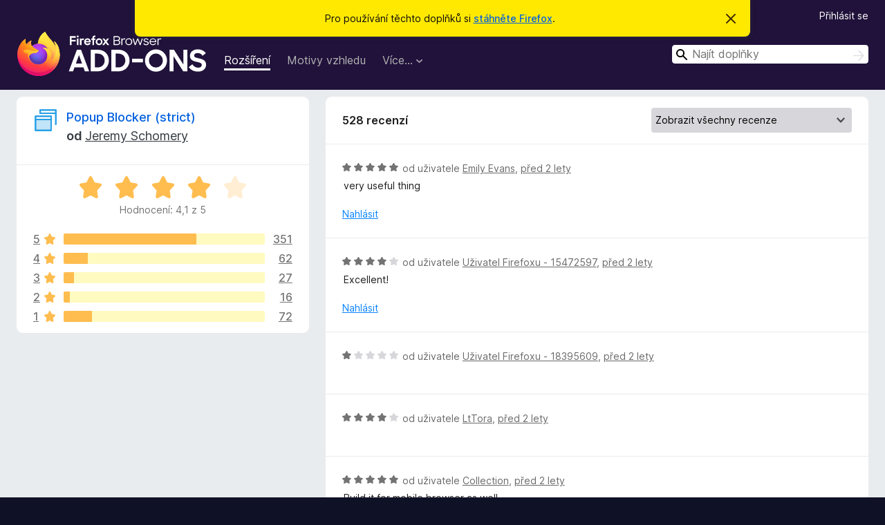

--- FILE ---
content_type: text/html; charset=utf-8
request_url: https://addons.mozilla.org/cs/firefox/addon/popup-blocker/reviews/?utm_content=search&utm_medium=referral&utm_source=addons.mozilla.org&page=4
body_size: 10144
content:
<!DOCTYPE html>
<html lang="cs" dir="ltr"><head><title data-react-helmet="true">Recenze doplňku Popup Blocker (strict) – Doplňky pro Firefox (cs)</title><meta charSet="utf-8"/><meta name="viewport" content="width=device-width, initial-scale=1"/><link href="/static-frontend/Inter-roman-subset-en_de_fr_ru_es_pt_pl_it.var.2ce5ad921c3602b1e5370b3c86033681.woff2" crossorigin="anonymous" rel="preload" as="font" type="font/woff2"/><link href="/static-frontend/amo-2c9b371cc4de1aad916e.css" integrity="sha512-xpIl0TE0BdHR7KIMx6yfLd2kiIdWqrmXT81oEQ2j3ierwSeZB5WzmlhM7zJEHvI5XqPZYwMlGu/Pk0f13trpzQ==" crossorigin="anonymous" rel="stylesheet" type="text/css"/><meta data-react-helmet="true" name="description" content="Recenze a hodnocení doplňku Popup Blocker (strict). Zjistěte, co si ostatní uživatelé myslí o doplňku Popup Blocker (strict) a přidejte si ho do svého Firefoxu."/><link rel="shortcut icon" href="/favicon.ico?v=3"/><link data-react-helmet="true" title="Doplňky pro Firefox" rel="search" type="application/opensearchdescription+xml" href="/cs/firefox/opensearch.xml"/><link data-react-helmet="true" rel="canonical" href="https://addons.mozilla.org/cs/firefox/addon/popup-blocker/reviews/"/></head><body><div id="react-view"><div class="Page-amo"><header class="Header"><div class="Notice Notice-warning GetFirefoxBanner Notice-dismissible"><div class="Notice-icon"></div><div class="Notice-column"><div class="Notice-content"><p class="Notice-text"><span class="GetFirefoxBanner-content">Pro používání těchto doplňků si <a class="Button Button--none GetFirefoxBanner-button" href="https://www.mozilla.org/firefox/download/thanks/?s=direct&amp;utm_campaign=amo-fx-cta&amp;utm_content=banner-download-button&amp;utm_medium=referral&amp;utm_source=addons.mozilla.org">stáhněte Firefox</a>.</span></p></div></div><div class="Notice-dismisser"><button class="Button Button--none Notice-dismisser-button" type="submit"><span class="Icon Icon-inline-content IconXMark Notice-dismisser-icon"><span class="visually-hidden">Skrýt</span><svg class="IconXMark-svg" version="1.1" xmlns="http://www.w3.org/2000/svg" xmlns:xlink="http://www.w3.org/1999/xlink"><g class="IconXMark-path" transform="translate(-1.000000, -1.000000)" fill="#0C0C0D"><path d="M1.293,2.707 C1.03304342,2.45592553 0.928787403,2.08412211 1.02030284,1.73449268 C1.11181828,1.38486324 1.38486324,1.11181828 1.73449268,1.02030284 C2.08412211,0.928787403 2.45592553,1.03304342 2.707,1.293 L8,6.586 L13.293,1.293 C13.5440745,1.03304342 13.9158779,0.928787403 14.2655073,1.02030284 C14.6151368,1.11181828 14.8881817,1.38486324 14.9796972,1.73449268 C15.0712126,2.08412211 14.9669566,2.45592553 14.707,2.707 L9.414,8 L14.707,13.293 C15.0859722,13.6853789 15.0805524,14.3090848 14.6948186,14.6948186 C14.3090848,15.0805524 13.6853789,15.0859722 13.293,14.707 L8,9.414 L2.707,14.707 C2.31462111,15.0859722 1.69091522,15.0805524 1.30518142,14.6948186 C0.919447626,14.3090848 0.91402779,13.6853789 1.293,13.293 L6.586,8 L1.293,2.707 Z"></path></g></svg></span></button></div></div><div class="Header-wrapper"><div class="Header-content"><a class="Header-title" href="/cs/firefox/"><span class="visually-hidden">Doplňky do prohlížeče Firefox</span></a></div><ul class="SectionLinks Header-SectionLinks"><li><a class="SectionLinks-link SectionLinks-link-extension SectionLinks-link--active" href="/cs/firefox/extensions/">Rozšíření</a></li><li><a class="SectionLinks-link SectionLinks-link-theme" href="/cs/firefox/themes/">Motivy vzhledu</a></li><li><div class="DropdownMenu SectionLinks-link SectionLinks-dropdown"><button class="DropdownMenu-button" title="Více…" type="button" aria-haspopup="true"><span class="DropdownMenu-button-text">Více…</span><span class="Icon Icon-inverted-caret"></span></button><ul class="DropdownMenu-items" aria-hidden="true" aria-label="submenu"><li class="DropdownMenuItem DropdownMenuItem-section SectionLinks-subheader">pro Firefox</li><li class="DropdownMenuItem DropdownMenuItem-link"><a class="SectionLinks-dropdownlink" href="/cs/firefox/language-tools/">Slovníky a jazykové balíčky</a></li><li class="DropdownMenuItem DropdownMenuItem-section SectionLinks-subheader">Ostatní stránky prohlížeče</li><li class="DropdownMenuItem DropdownMenuItem-link"><a class="SectionLinks-clientApp-android" data-clientapp="android" href="/cs/android/">Doplňky pro Android</a></li></ul></div></li></ul><div class="Header-user-and-external-links"><a class="Button Button--none Header-authenticate-button Header-button Button--micro" href="#login">Přihlásit se</a></div><form action="/cs/firefox/search/" class="SearchForm Header-search-form Header-search-form--desktop" method="GET" data-no-csrf="true" role="search"><div class="AutoSearchInput"><label class="AutoSearchInput-label visually-hidden" for="AutoSearchInput-q">Hledat</label><div class="AutoSearchInput-search-box"><span class="Icon Icon-magnifying-glass AutoSearchInput-icon-magnifying-glass"></span><div role="combobox" aria-haspopup="listbox" aria-owns="react-autowhatever-1" aria-expanded="false"><input type="search" autoComplete="off" aria-autocomplete="list" aria-controls="react-autowhatever-1" class="AutoSearchInput-query" id="AutoSearchInput-q" maxLength="100" minLength="2" name="q" placeholder="Najít doplňky" value=""/><div id="react-autowhatever-1" role="listbox"></div></div><button class="AutoSearchInput-submit-button" type="submit"><span class="visually-hidden">Hledat</span><span class="Icon Icon-arrow"></span></button></div></div></form></div></header><div class="Page-content"><div class="Page Page-not-homepage"><div class="AppBanner"></div><div class="AddonReviewList AddonReviewList--extension"><section class="Card AddonSummaryCard Card--no-footer"><header class="Card-header"><div class="Card-header-text"><div class="AddonSummaryCard-header"><div class="AddonSummaryCard-header-icon"><a href="/cs/firefox/addon/popup-blocker/?utm_content=search&amp;utm_medium=referral&amp;utm_source=addons.mozilla.org"><img class="AddonSummaryCard-header-icon-image" src="https://addons.mozilla.org/user-media/addon_icons/742/742681-64.png?modified=0ad754c3" alt="Ikona doplňku"/></a></div><div class="AddonSummaryCard-header-text"><h1 class="visually-hidden">Recenze doplňku Popup Blocker (strict)</h1><h1 class="AddonTitle"><a href="/cs/firefox/addon/popup-blocker/?utm_content=search&amp;utm_medium=referral&amp;utm_source=addons.mozilla.org">Popup Blocker (strict)</a><span class="AddonTitle-author"> <!-- -->od<!-- --> <a href="/cs/firefox/user/11568224/">Jeremy Schomery</a></span></h1></div></div></div></header><div class="Card-contents"><div class="AddonSummaryCard-overallRatingStars"><div class="Rating Rating--large Rating--yellowStars" title="Hodnocení: 4,1 z 5"><div class="Rating-star Rating-rating-1 Rating-selected-star" title="Hodnocení: 4,1 z 5"></div><div class="Rating-star Rating-rating-2 Rating-selected-star" title="Hodnocení: 4,1 z 5"></div><div class="Rating-star Rating-rating-3 Rating-selected-star" title="Hodnocení: 4,1 z 5"></div><div class="Rating-star Rating-rating-4 Rating-selected-star" title="Hodnocení: 4,1 z 5"></div><div class="Rating-star Rating-rating-5" title="Hodnocení: 4,1 z 5"></div><span class="visually-hidden">Hodnocení: 4,1 z 5</span></div><div class="AddonSummaryCard-addonAverage">Hodnocení: 4,1 z 5</div></div><div class="RatingsByStar"><div class="RatingsByStar-graph"><a class="RatingsByStar-row" rel="nofollow" title="Přečíst 351 recenzí s pěti hvězdičkami" href="/cs/firefox/addon/popup-blocker/reviews/?score=5&amp;utm_content=search&amp;utm_medium=referral&amp;utm_source=addons.mozilla.org"><div class="RatingsByStar-star">5<span class="Icon Icon-star-yellow"></span></div></a><a class="RatingsByStar-row" rel="nofollow" title="Přečíst 351 recenzí s pěti hvězdičkami" href="/cs/firefox/addon/popup-blocker/reviews/?score=5&amp;utm_content=search&amp;utm_medium=referral&amp;utm_source=addons.mozilla.org"><div class="RatingsByStar-barContainer"><div class="RatingsByStar-bar RatingsByStar-barFrame"><div class="RatingsByStar-bar RatingsByStar-barValue RatingsByStar-barValue--66pct RatingsByStar-partialBar"></div></div></div></a><a class="RatingsByStar-row" rel="nofollow" title="Přečíst 351 recenzí s pěti hvězdičkami" href="/cs/firefox/addon/popup-blocker/reviews/?score=5&amp;utm_content=search&amp;utm_medium=referral&amp;utm_source=addons.mozilla.org"><div class="RatingsByStar-count">351</div></a><a class="RatingsByStar-row" rel="nofollow" title="Přečíst 62 recenzí se čtyřmi hvězdičkami" href="/cs/firefox/addon/popup-blocker/reviews/?score=4&amp;utm_content=search&amp;utm_medium=referral&amp;utm_source=addons.mozilla.org"><div class="RatingsByStar-star">4<span class="Icon Icon-star-yellow"></span></div></a><a class="RatingsByStar-row" rel="nofollow" title="Přečíst 62 recenzí se čtyřmi hvězdičkami" href="/cs/firefox/addon/popup-blocker/reviews/?score=4&amp;utm_content=search&amp;utm_medium=referral&amp;utm_source=addons.mozilla.org"><div class="RatingsByStar-barContainer"><div class="RatingsByStar-bar RatingsByStar-barFrame"><div class="RatingsByStar-bar RatingsByStar-barValue RatingsByStar-barValue--12pct RatingsByStar-partialBar"></div></div></div></a><a class="RatingsByStar-row" rel="nofollow" title="Přečíst 62 recenzí se čtyřmi hvězdičkami" href="/cs/firefox/addon/popup-blocker/reviews/?score=4&amp;utm_content=search&amp;utm_medium=referral&amp;utm_source=addons.mozilla.org"><div class="RatingsByStar-count">62</div></a><a class="RatingsByStar-row" rel="nofollow" title="Přečíst 27 recenzí se třemi hvězdičkami" href="/cs/firefox/addon/popup-blocker/reviews/?score=3&amp;utm_content=search&amp;utm_medium=referral&amp;utm_source=addons.mozilla.org"><div class="RatingsByStar-star">3<span class="Icon Icon-star-yellow"></span></div></a><a class="RatingsByStar-row" rel="nofollow" title="Přečíst 27 recenzí se třemi hvězdičkami" href="/cs/firefox/addon/popup-blocker/reviews/?score=3&amp;utm_content=search&amp;utm_medium=referral&amp;utm_source=addons.mozilla.org"><div class="RatingsByStar-barContainer"><div class="RatingsByStar-bar RatingsByStar-barFrame"><div class="RatingsByStar-bar RatingsByStar-barValue RatingsByStar-barValue--5pct RatingsByStar-partialBar"></div></div></div></a><a class="RatingsByStar-row" rel="nofollow" title="Přečíst 27 recenzí se třemi hvězdičkami" href="/cs/firefox/addon/popup-blocker/reviews/?score=3&amp;utm_content=search&amp;utm_medium=referral&amp;utm_source=addons.mozilla.org"><div class="RatingsByStar-count">27</div></a><a class="RatingsByStar-row" rel="nofollow" title="Přečíst 16 recenzí se dvěma hvězdičkami" href="/cs/firefox/addon/popup-blocker/reviews/?score=2&amp;utm_content=search&amp;utm_medium=referral&amp;utm_source=addons.mozilla.org"><div class="RatingsByStar-star">2<span class="Icon Icon-star-yellow"></span></div></a><a class="RatingsByStar-row" rel="nofollow" title="Přečíst 16 recenzí se dvěma hvězdičkami" href="/cs/firefox/addon/popup-blocker/reviews/?score=2&amp;utm_content=search&amp;utm_medium=referral&amp;utm_source=addons.mozilla.org"><div class="RatingsByStar-barContainer"><div class="RatingsByStar-bar RatingsByStar-barFrame"><div class="RatingsByStar-bar RatingsByStar-barValue RatingsByStar-barValue--3pct RatingsByStar-partialBar"></div></div></div></a><a class="RatingsByStar-row" rel="nofollow" title="Přečíst 16 recenzí se dvěma hvězdičkami" href="/cs/firefox/addon/popup-blocker/reviews/?score=2&amp;utm_content=search&amp;utm_medium=referral&amp;utm_source=addons.mozilla.org"><div class="RatingsByStar-count">16</div></a><a class="RatingsByStar-row" rel="nofollow" title="Přečíst 72 recenzí s jednou hvězdičkou" href="/cs/firefox/addon/popup-blocker/reviews/?score=1&amp;utm_content=search&amp;utm_medium=referral&amp;utm_source=addons.mozilla.org"><div class="RatingsByStar-star">1<span class="Icon Icon-star-yellow"></span></div></a><a class="RatingsByStar-row" rel="nofollow" title="Přečíst 72 recenzí s jednou hvězdičkou" href="/cs/firefox/addon/popup-blocker/reviews/?score=1&amp;utm_content=search&amp;utm_medium=referral&amp;utm_source=addons.mozilla.org"><div class="RatingsByStar-barContainer"><div class="RatingsByStar-bar RatingsByStar-barFrame"><div class="RatingsByStar-bar RatingsByStar-barValue RatingsByStar-barValue--14pct RatingsByStar-partialBar"></div></div></div></a><a class="RatingsByStar-row" rel="nofollow" title="Přečíst 72 recenzí s jednou hvězdičkou" href="/cs/firefox/addon/popup-blocker/reviews/?score=1&amp;utm_content=search&amp;utm_medium=referral&amp;utm_source=addons.mozilla.org"><div class="RatingsByStar-count">72</div></a></div></div></div></section><div class="AddonReviewList-reviews"><section class="Card CardList AddonReviewList-reviews-listing"><header class="Card-header"><div class="Card-header-text"><div class="AddonReviewList-cardListHeader"><div class="AddonReviewList-reviewCount">528 recenzí</div><div class="AddonReviewList-filterByScore"><select class="Select AddonReviewList-filterByScoreSelector"><option value="SHOW_ALL_REVIEWS" selected="">Zobrazit všechny recenze</option><option value="5">Zobrazit jen recenze s 5 hvězdičkami</option><option value="4">Zobrazit jen recenze se 4 hvězdičkami</option><option value="3">Zobrazit jen recenze se 3 hvězdičkami</option><option value="2">Zobrazit jen recenze se 2 hvězdičkami</option><option value="1">Zobrazit jen recenze s 1 hvězdičkou</option></select></div></div></div></header><div class="Card-contents"><ul><li><div class="AddonReviewCard AddonReviewCard-viewOnly"><div class="AddonReviewCard-container"><div class="UserReview"><div class="UserReview-byLine"><div class="Rating Rating--small" title="Hodnocení: 5 z 5"><div class="Rating-star Rating-rating-1 Rating-selected-star" title="Hodnocení: 5 z 5"></div><div class="Rating-star Rating-rating-2 Rating-selected-star" title="Hodnocení: 5 z 5"></div><div class="Rating-star Rating-rating-3 Rating-selected-star" title="Hodnocení: 5 z 5"></div><div class="Rating-star Rating-rating-4 Rating-selected-star" title="Hodnocení: 5 z 5"></div><div class="Rating-star Rating-rating-5 Rating-selected-star" title="Hodnocení: 5 z 5"></div><span class="visually-hidden">Hodnocení: 5 z 5</span></div><span class="AddonReviewCard-authorByLine">od uživatele <a href="/cs/firefox/user/18433359/">Emily Evans</a>, <a title="30. kvě 2024 19:38" href="/cs/firefox/addon/popup-blocker/reviews/2080859/?utm_content=search&amp;utm_medium=referral&amp;utm_source=addons.mozilla.org">před 2 lety</a></span></div><section class="Card ShowMoreCard UserReview-body ShowMoreCard--expanded Card--no-style Card--no-header Card--no-footer"><div class="Card-contents"><div class="ShowMoreCard-contents"><div>very useful thing</div></div></div></section><div class="AddonReviewCard-allControls"><div><button aria-describedby="flag-review-TooltipMenu" class="TooltipMenu-opener AddonReviewCard-control FlagReviewMenu-menu" title="Nahlásit tuto recenzi" type="button">Nahlásit</button></div></div></div></div></div></li><li><div class="AddonReviewCard AddonReviewCard-viewOnly"><div class="AddonReviewCard-container"><div class="UserReview"><div class="UserReview-byLine"><div class="Rating Rating--small" title="Hodnocení: 4 z 5"><div class="Rating-star Rating-rating-1 Rating-selected-star" title="Hodnocení: 4 z 5"></div><div class="Rating-star Rating-rating-2 Rating-selected-star" title="Hodnocení: 4 z 5"></div><div class="Rating-star Rating-rating-3 Rating-selected-star" title="Hodnocení: 4 z 5"></div><div class="Rating-star Rating-rating-4 Rating-selected-star" title="Hodnocení: 4 z 5"></div><div class="Rating-star Rating-rating-5" title="Hodnocení: 4 z 5"></div><span class="visually-hidden">Hodnocení: 4 z 5</span></div><span class="AddonReviewCard-authorByLine">od uživatele <a href="/cs/firefox/user/15472597/">Uživatel Firefoxu - 15472597</a>, <a title="16. kvě 2024 22:09" href="/cs/firefox/addon/popup-blocker/reviews/2076168/?utm_content=search&amp;utm_medium=referral&amp;utm_source=addons.mozilla.org">před 2 lety</a></span></div><section class="Card ShowMoreCard UserReview-body ShowMoreCard--expanded Card--no-style Card--no-header Card--no-footer"><div class="Card-contents"><div class="ShowMoreCard-contents"><div>Excellent!</div></div></div></section><div class="AddonReviewCard-allControls"><div><button aria-describedby="flag-review-TooltipMenu" class="TooltipMenu-opener AddonReviewCard-control FlagReviewMenu-menu" title="Nahlásit tuto recenzi" type="button">Nahlásit</button></div></div></div></div></div></li><li><div class="AddonReviewCard AddonReviewCard-ratingOnly AddonReviewCard-viewOnly"><div class="AddonReviewCard-container"><div class="UserReview"><div class="UserReview-byLine"><div class="Rating Rating--small" title="Hodnocení: 1 z 5"><div class="Rating-star Rating-rating-1 Rating-selected-star" title="Hodnocení: 1 z 5"></div><div class="Rating-star Rating-rating-2" title="Hodnocení: 1 z 5"></div><div class="Rating-star Rating-rating-3" title="Hodnocení: 1 z 5"></div><div class="Rating-star Rating-rating-4" title="Hodnocení: 1 z 5"></div><div class="Rating-star Rating-rating-5" title="Hodnocení: 1 z 5"></div><span class="visually-hidden">Hodnocení: 1 z 5</span></div><span class="AddonReviewCard-authorByLine">od uživatele <a href="/cs/firefox/user/18395609/">Uživatel Firefoxu - 18395609</a>, <a title="4. kvě 2024 14:27" href="/cs/firefox/addon/popup-blocker/reviews/2072429/?utm_content=search&amp;utm_medium=referral&amp;utm_source=addons.mozilla.org">před 2 lety</a></span></div><section class="Card ShowMoreCard UserReview-body UserReview-emptyBody ShowMoreCard--expanded Card--no-style Card--no-header Card--no-footer"><div class="Card-contents"><div class="ShowMoreCard-contents"><div></div></div></div></section><div class="AddonReviewCard-allControls"></div></div></div></div></li><li><div class="AddonReviewCard AddonReviewCard-ratingOnly AddonReviewCard-viewOnly"><div class="AddonReviewCard-container"><div class="UserReview"><div class="UserReview-byLine"><div class="Rating Rating--small" title="Hodnocení: 4 z 5"><div class="Rating-star Rating-rating-1 Rating-selected-star" title="Hodnocení: 4 z 5"></div><div class="Rating-star Rating-rating-2 Rating-selected-star" title="Hodnocení: 4 z 5"></div><div class="Rating-star Rating-rating-3 Rating-selected-star" title="Hodnocení: 4 z 5"></div><div class="Rating-star Rating-rating-4 Rating-selected-star" title="Hodnocení: 4 z 5"></div><div class="Rating-star Rating-rating-5" title="Hodnocení: 4 z 5"></div><span class="visually-hidden">Hodnocení: 4 z 5</span></div><span class="AddonReviewCard-authorByLine">od uživatele <a href="/cs/firefox/user/18390011/">LtTora</a>, <a title="27. dub 2024 12:24" href="/cs/firefox/addon/popup-blocker/reviews/2069894/?utm_content=search&amp;utm_medium=referral&amp;utm_source=addons.mozilla.org">před 2 lety</a></span></div><section class="Card ShowMoreCard UserReview-body UserReview-emptyBody ShowMoreCard--expanded Card--no-style Card--no-header Card--no-footer"><div class="Card-contents"><div class="ShowMoreCard-contents"><div></div></div></div></section><div class="AddonReviewCard-allControls"></div></div></div></div></li><li><div class="AddonReviewCard AddonReviewCard-viewOnly"><div class="AddonReviewCard-container"><div class="UserReview"><div class="UserReview-byLine"><div class="Rating Rating--small" title="Hodnocení: 5 z 5"><div class="Rating-star Rating-rating-1 Rating-selected-star" title="Hodnocení: 5 z 5"></div><div class="Rating-star Rating-rating-2 Rating-selected-star" title="Hodnocení: 5 z 5"></div><div class="Rating-star Rating-rating-3 Rating-selected-star" title="Hodnocení: 5 z 5"></div><div class="Rating-star Rating-rating-4 Rating-selected-star" title="Hodnocení: 5 z 5"></div><div class="Rating-star Rating-rating-5 Rating-selected-star" title="Hodnocení: 5 z 5"></div><span class="visually-hidden">Hodnocení: 5 z 5</span></div><span class="AddonReviewCard-authorByLine">od uživatele <a href="/cs/firefox/user/17821202/">Collection</a>, <a title="23. dub 2024 9:26" href="/cs/firefox/addon/popup-blocker/reviews/2068522/?utm_content=search&amp;utm_medium=referral&amp;utm_source=addons.mozilla.org">před 2 lety</a></span></div><section class="Card ShowMoreCard UserReview-body ShowMoreCard--expanded Card--no-style Card--no-header Card--no-footer"><div class="Card-contents"><div class="ShowMoreCard-contents"><div>Build it for mobile browser as well.</div></div></div></section><div class="AddonReviewCard-allControls"><div><button aria-describedby="flag-review-TooltipMenu" class="TooltipMenu-opener AddonReviewCard-control FlagReviewMenu-menu" title="Nahlásit tuto recenzi" type="button">Nahlásit</button></div></div></div></div></div></li><li><div class="AddonReviewCard AddonReviewCard-ratingOnly AddonReviewCard-viewOnly"><div class="AddonReviewCard-container"><div class="UserReview"><div class="UserReview-byLine"><div class="Rating Rating--small" title="Hodnocení: 5 z 5"><div class="Rating-star Rating-rating-1 Rating-selected-star" title="Hodnocení: 5 z 5"></div><div class="Rating-star Rating-rating-2 Rating-selected-star" title="Hodnocení: 5 z 5"></div><div class="Rating-star Rating-rating-3 Rating-selected-star" title="Hodnocení: 5 z 5"></div><div class="Rating-star Rating-rating-4 Rating-selected-star" title="Hodnocení: 5 z 5"></div><div class="Rating-star Rating-rating-5 Rating-selected-star" title="Hodnocení: 5 z 5"></div><span class="visually-hidden">Hodnocení: 5 z 5</span></div><span class="AddonReviewCard-authorByLine">od uživatele <a href="/cs/firefox/user/11078598/">yanes</a>, <a title="14. dub 2024 18:11" href="/cs/firefox/addon/popup-blocker/reviews/2066029/?utm_content=search&amp;utm_medium=referral&amp;utm_source=addons.mozilla.org">před 2 lety</a></span></div><section class="Card ShowMoreCard UserReview-body UserReview-emptyBody ShowMoreCard--expanded Card--no-style Card--no-header Card--no-footer"><div class="Card-contents"><div class="ShowMoreCard-contents"><div></div></div></div></section><div class="AddonReviewCard-allControls"></div></div></div></div></li><li><div class="AddonReviewCard AddonReviewCard-ratingOnly AddonReviewCard-viewOnly"><div class="AddonReviewCard-container"><div class="UserReview"><div class="UserReview-byLine"><div class="Rating Rating--small" title="Hodnocení: 5 z 5"><div class="Rating-star Rating-rating-1 Rating-selected-star" title="Hodnocení: 5 z 5"></div><div class="Rating-star Rating-rating-2 Rating-selected-star" title="Hodnocení: 5 z 5"></div><div class="Rating-star Rating-rating-3 Rating-selected-star" title="Hodnocení: 5 z 5"></div><div class="Rating-star Rating-rating-4 Rating-selected-star" title="Hodnocení: 5 z 5"></div><div class="Rating-star Rating-rating-5 Rating-selected-star" title="Hodnocení: 5 z 5"></div><span class="visually-hidden">Hodnocení: 5 z 5</span></div><span class="AddonReviewCard-authorByLine">od uživatele <a href="/cs/firefox/user/14640994/">Uživatel Firefoxu - 14640994</a>, <a title="11. dub 2024 5:51" href="/cs/firefox/addon/popup-blocker/reviews/2065055/?utm_content=search&amp;utm_medium=referral&amp;utm_source=addons.mozilla.org">před 2 lety</a></span></div><section class="Card ShowMoreCard UserReview-body UserReview-emptyBody ShowMoreCard--expanded Card--no-style Card--no-header Card--no-footer"><div class="Card-contents"><div class="ShowMoreCard-contents"><div></div></div></div></section><div class="AddonReviewCard-allControls"></div></div></div></div></li><li><div class="AddonReviewCard AddonReviewCard-ratingOnly AddonReviewCard-viewOnly"><div class="AddonReviewCard-container"><div class="UserReview"><div class="UserReview-byLine"><div class="Rating Rating--small" title="Hodnocení: 5 z 5"><div class="Rating-star Rating-rating-1 Rating-selected-star" title="Hodnocení: 5 z 5"></div><div class="Rating-star Rating-rating-2 Rating-selected-star" title="Hodnocení: 5 z 5"></div><div class="Rating-star Rating-rating-3 Rating-selected-star" title="Hodnocení: 5 z 5"></div><div class="Rating-star Rating-rating-4 Rating-selected-star" title="Hodnocení: 5 z 5"></div><div class="Rating-star Rating-rating-5 Rating-selected-star" title="Hodnocení: 5 z 5"></div><span class="visually-hidden">Hodnocení: 5 z 5</span></div><span class="AddonReviewCard-authorByLine">od uživatele <a href="/cs/firefox/user/18314211/">Mohmed</a>, <a title="4. bře 2024 21:03" href="/cs/firefox/addon/popup-blocker/reviews/2052642/?utm_content=search&amp;utm_medium=referral&amp;utm_source=addons.mozilla.org">před 2 lety</a></span></div><section class="Card ShowMoreCard UserReview-body UserReview-emptyBody ShowMoreCard--expanded Card--no-style Card--no-header Card--no-footer"><div class="Card-contents"><div class="ShowMoreCard-contents"><div></div></div></div></section><div class="AddonReviewCard-allControls"></div></div></div></div></li><li><div class="AddonReviewCard AddonReviewCard-ratingOnly AddonReviewCard-viewOnly"><div class="AddonReviewCard-container"><div class="UserReview"><div class="UserReview-byLine"><div class="Rating Rating--small" title="Hodnocení: 5 z 5"><div class="Rating-star Rating-rating-1 Rating-selected-star" title="Hodnocení: 5 z 5"></div><div class="Rating-star Rating-rating-2 Rating-selected-star" title="Hodnocení: 5 z 5"></div><div class="Rating-star Rating-rating-3 Rating-selected-star" title="Hodnocení: 5 z 5"></div><div class="Rating-star Rating-rating-4 Rating-selected-star" title="Hodnocení: 5 z 5"></div><div class="Rating-star Rating-rating-5 Rating-selected-star" title="Hodnocení: 5 z 5"></div><span class="visually-hidden">Hodnocení: 5 z 5</span></div><span class="AddonReviewCard-authorByLine">od uživatele <a href="/cs/firefox/user/17993461/">cosmo</a>, <a title="26. úno 2024 11:47" href="/cs/firefox/addon/popup-blocker/reviews/2050294/?utm_content=search&amp;utm_medium=referral&amp;utm_source=addons.mozilla.org">před 2 lety</a></span></div><section class="Card ShowMoreCard UserReview-body UserReview-emptyBody ShowMoreCard--expanded Card--no-style Card--no-header Card--no-footer"><div class="Card-contents"><div class="ShowMoreCard-contents"><div></div></div></div></section><div class="AddonReviewCard-allControls"></div></div></div></div></li><li><div class="AddonReviewCard AddonReviewCard-viewOnly"><div class="AddonReviewCard-container"><div class="UserReview"><div class="UserReview-byLine"><div class="Rating Rating--small" title="Hodnocení: 5 z 5"><div class="Rating-star Rating-rating-1 Rating-selected-star" title="Hodnocení: 5 z 5"></div><div class="Rating-star Rating-rating-2 Rating-selected-star" title="Hodnocení: 5 z 5"></div><div class="Rating-star Rating-rating-3 Rating-selected-star" title="Hodnocení: 5 z 5"></div><div class="Rating-star Rating-rating-4 Rating-selected-star" title="Hodnocení: 5 z 5"></div><div class="Rating-star Rating-rating-5 Rating-selected-star" title="Hodnocení: 5 z 5"></div><span class="visually-hidden">Hodnocení: 5 z 5</span></div><span class="AddonReviewCard-authorByLine">od uživatele <a href="/cs/firefox/user/12663391/">Adam98</a>, <a title="25. úno 2024 13:58" href="/cs/firefox/addon/popup-blocker/reviews/2050004/?utm_content=search&amp;utm_medium=referral&amp;utm_source=addons.mozilla.org">před 2 lety</a></span></div><section class="Card ShowMoreCard UserReview-body ShowMoreCard--expanded Card--no-style Card--no-header Card--no-footer"><div class="Card-contents"><div class="ShowMoreCard-contents"><div>very useful tool, works wonders - even on pop-up flood sites</div></div></div></section><div class="AddonReviewCard-allControls"><div><button aria-describedby="flag-review-TooltipMenu" class="TooltipMenu-opener AddonReviewCard-control FlagReviewMenu-menu" title="Nahlásit tuto recenzi" type="button">Nahlásit</button></div></div></div></div></div></li><li><div class="AddonReviewCard AddonReviewCard-ratingOnly AddonReviewCard-viewOnly"><div class="AddonReviewCard-container"><div class="UserReview"><div class="UserReview-byLine"><div class="Rating Rating--small" title="Hodnocení: 5 z 5"><div class="Rating-star Rating-rating-1 Rating-selected-star" title="Hodnocení: 5 z 5"></div><div class="Rating-star Rating-rating-2 Rating-selected-star" title="Hodnocení: 5 z 5"></div><div class="Rating-star Rating-rating-3 Rating-selected-star" title="Hodnocení: 5 z 5"></div><div class="Rating-star Rating-rating-4 Rating-selected-star" title="Hodnocení: 5 z 5"></div><div class="Rating-star Rating-rating-5 Rating-selected-star" title="Hodnocení: 5 z 5"></div><span class="visually-hidden">Hodnocení: 5 z 5</span></div><span class="AddonReviewCard-authorByLine">od uživatele <a href="/cs/firefox/user/18301307/">jlatino</a>, <a title="24. úno 2024 16:06" href="/cs/firefox/addon/popup-blocker/reviews/2049778/?utm_content=search&amp;utm_medium=referral&amp;utm_source=addons.mozilla.org">před 2 lety</a></span></div><section class="Card ShowMoreCard UserReview-body UserReview-emptyBody ShowMoreCard--expanded Card--no-style Card--no-header Card--no-footer"><div class="Card-contents"><div class="ShowMoreCard-contents"><div></div></div></div></section><div class="AddonReviewCard-allControls"></div></div></div></div></li><li><div class="AddonReviewCard AddonReviewCard-ratingOnly AddonReviewCard-viewOnly"><div class="AddonReviewCard-container"><div class="UserReview"><div class="UserReview-byLine"><div class="Rating Rating--small" title="Hodnocení: 5 z 5"><div class="Rating-star Rating-rating-1 Rating-selected-star" title="Hodnocení: 5 z 5"></div><div class="Rating-star Rating-rating-2 Rating-selected-star" title="Hodnocení: 5 z 5"></div><div class="Rating-star Rating-rating-3 Rating-selected-star" title="Hodnocení: 5 z 5"></div><div class="Rating-star Rating-rating-4 Rating-selected-star" title="Hodnocení: 5 z 5"></div><div class="Rating-star Rating-rating-5 Rating-selected-star" title="Hodnocení: 5 z 5"></div><span class="visually-hidden">Hodnocení: 5 z 5</span></div><span class="AddonReviewCard-authorByLine">od uživatele <a href="/cs/firefox/user/18301146/">Aganemnon</a>, <a title="24. úno 2024 13:48" href="/cs/firefox/addon/popup-blocker/reviews/2049750/?utm_content=search&amp;utm_medium=referral&amp;utm_source=addons.mozilla.org">před 2 lety</a></span></div><section class="Card ShowMoreCard UserReview-body UserReview-emptyBody ShowMoreCard--expanded Card--no-style Card--no-header Card--no-footer"><div class="Card-contents"><div class="ShowMoreCard-contents"><div></div></div></div></section><div class="AddonReviewCard-allControls"></div></div></div></div></li><li><div class="AddonReviewCard AddonReviewCard-ratingOnly AddonReviewCard-viewOnly"><div class="AddonReviewCard-container"><div class="UserReview"><div class="UserReview-byLine"><div class="Rating Rating--small" title="Hodnocení: 1 z 5"><div class="Rating-star Rating-rating-1 Rating-selected-star" title="Hodnocení: 1 z 5"></div><div class="Rating-star Rating-rating-2" title="Hodnocení: 1 z 5"></div><div class="Rating-star Rating-rating-3" title="Hodnocení: 1 z 5"></div><div class="Rating-star Rating-rating-4" title="Hodnocení: 1 z 5"></div><div class="Rating-star Rating-rating-5" title="Hodnocení: 1 z 5"></div><span class="visually-hidden">Hodnocení: 1 z 5</span></div><span class="AddonReviewCard-authorByLine">od uživatele <a href="/cs/firefox/user/18284433/">Dylan</a>, <a title="13. úno 2024 14:00" href="/cs/firefox/addon/popup-blocker/reviews/2045901/?utm_content=search&amp;utm_medium=referral&amp;utm_source=addons.mozilla.org">před 2 lety</a></span></div><section class="Card ShowMoreCard UserReview-body UserReview-emptyBody ShowMoreCard--expanded Card--no-style Card--no-header Card--no-footer"><div class="Card-contents"><div class="ShowMoreCard-contents"><div></div></div></div></section><div class="AddonReviewCard-allControls"></div></div></div></div></li><li><div class="AddonReviewCard AddonReviewCard-ratingOnly AddonReviewCard-viewOnly"><div class="AddonReviewCard-container"><div class="UserReview"><div class="UserReview-byLine"><div class="Rating Rating--small" title="Hodnocení: 5 z 5"><div class="Rating-star Rating-rating-1 Rating-selected-star" title="Hodnocení: 5 z 5"></div><div class="Rating-star Rating-rating-2 Rating-selected-star" title="Hodnocení: 5 z 5"></div><div class="Rating-star Rating-rating-3 Rating-selected-star" title="Hodnocení: 5 z 5"></div><div class="Rating-star Rating-rating-4 Rating-selected-star" title="Hodnocení: 5 z 5"></div><div class="Rating-star Rating-rating-5 Rating-selected-star" title="Hodnocení: 5 z 5"></div><span class="visually-hidden">Hodnocení: 5 z 5</span></div><span class="AddonReviewCard-authorByLine">od uživatele <a href="/cs/firefox/user/18275655/">Bladeczar</a>, <a title="7. úno 2024 5:45" href="/cs/firefox/addon/popup-blocker/reviews/2043978/?utm_content=search&amp;utm_medium=referral&amp;utm_source=addons.mozilla.org">před 2 lety</a></span></div><section class="Card ShowMoreCard UserReview-body UserReview-emptyBody ShowMoreCard--expanded Card--no-style Card--no-header Card--no-footer"><div class="Card-contents"><div class="ShowMoreCard-contents"><div></div></div></div></section><div class="AddonReviewCard-allControls"></div></div></div></div></li><li><div class="AddonReviewCard AddonReviewCard-ratingOnly AddonReviewCard-viewOnly"><div class="AddonReviewCard-container"><div class="UserReview"><div class="UserReview-byLine"><div class="Rating Rating--small" title="Hodnocení: 5 z 5"><div class="Rating-star Rating-rating-1 Rating-selected-star" title="Hodnocení: 5 z 5"></div><div class="Rating-star Rating-rating-2 Rating-selected-star" title="Hodnocení: 5 z 5"></div><div class="Rating-star Rating-rating-3 Rating-selected-star" title="Hodnocení: 5 z 5"></div><div class="Rating-star Rating-rating-4 Rating-selected-star" title="Hodnocení: 5 z 5"></div><div class="Rating-star Rating-rating-5 Rating-selected-star" title="Hodnocení: 5 z 5"></div><span class="visually-hidden">Hodnocení: 5 z 5</span></div><span class="AddonReviewCard-authorByLine">od uživatele <a href="/cs/firefox/user/18260030/">Uživatel Firefoxu - 18260030</a>, <a title="27. led 2024 14:01" href="/cs/firefox/addon/popup-blocker/reviews/2040484/?utm_content=search&amp;utm_medium=referral&amp;utm_source=addons.mozilla.org">před 2 lety</a></span></div><section class="Card ShowMoreCard UserReview-body UserReview-emptyBody ShowMoreCard--expanded Card--no-style Card--no-header Card--no-footer"><div class="Card-contents"><div class="ShowMoreCard-contents"><div></div></div></div></section><div class="AddonReviewCard-allControls"></div></div></div></div></li><li><div class="AddonReviewCard AddonReviewCard-ratingOnly AddonReviewCard-viewOnly"><div class="AddonReviewCard-container"><div class="UserReview"><div class="UserReview-byLine"><div class="Rating Rating--small" title="Hodnocení: 5 z 5"><div class="Rating-star Rating-rating-1 Rating-selected-star" title="Hodnocení: 5 z 5"></div><div class="Rating-star Rating-rating-2 Rating-selected-star" title="Hodnocení: 5 z 5"></div><div class="Rating-star Rating-rating-3 Rating-selected-star" title="Hodnocení: 5 z 5"></div><div class="Rating-star Rating-rating-4 Rating-selected-star" title="Hodnocení: 5 z 5"></div><div class="Rating-star Rating-rating-5 Rating-selected-star" title="Hodnocení: 5 z 5"></div><span class="visually-hidden">Hodnocení: 5 z 5</span></div><span class="AddonReviewCard-authorByLine">od uživatele <a href="/cs/firefox/user/17162296/">Uživatel Firefoxu - 17162296</a>, <a title="25. led 2024 17:43" href="/cs/firefox/addon/popup-blocker/reviews/2039924/?utm_content=search&amp;utm_medium=referral&amp;utm_source=addons.mozilla.org">před 2 lety</a></span></div><section class="Card ShowMoreCard UserReview-body UserReview-emptyBody ShowMoreCard--expanded Card--no-style Card--no-header Card--no-footer"><div class="Card-contents"><div class="ShowMoreCard-contents"><div></div></div></div></section><div class="AddonReviewCard-allControls"></div></div></div></div></li><li><div class="AddonReviewCard AddonReviewCard-ratingOnly AddonReviewCard-viewOnly"><div class="AddonReviewCard-container"><div class="UserReview"><div class="UserReview-byLine"><div class="Rating Rating--small" title="Hodnocení: 5 z 5"><div class="Rating-star Rating-rating-1 Rating-selected-star" title="Hodnocení: 5 z 5"></div><div class="Rating-star Rating-rating-2 Rating-selected-star" title="Hodnocení: 5 z 5"></div><div class="Rating-star Rating-rating-3 Rating-selected-star" title="Hodnocení: 5 z 5"></div><div class="Rating-star Rating-rating-4 Rating-selected-star" title="Hodnocení: 5 z 5"></div><div class="Rating-star Rating-rating-5 Rating-selected-star" title="Hodnocení: 5 z 5"></div><span class="visually-hidden">Hodnocení: 5 z 5</span></div><span class="AddonReviewCard-authorByLine">od uživatele <a href="/cs/firefox/user/18248306/">Marek</a>, <a title="19. led 2024 16:28" href="/cs/firefox/addon/popup-blocker/reviews/2037959/?utm_content=search&amp;utm_medium=referral&amp;utm_source=addons.mozilla.org">před 2 lety</a></span></div><section class="Card ShowMoreCard UserReview-body UserReview-emptyBody ShowMoreCard--expanded Card--no-style Card--no-header Card--no-footer"><div class="Card-contents"><div class="ShowMoreCard-contents"><div></div></div></div></section><div class="AddonReviewCard-allControls"></div></div></div></div></li><li><div class="AddonReviewCard AddonReviewCard-viewOnly"><div class="AddonReviewCard-container"><div class="UserReview"><div class="UserReview-byLine"><div class="Rating Rating--small" title="Hodnocení: 5 z 5"><div class="Rating-star Rating-rating-1 Rating-selected-star" title="Hodnocení: 5 z 5"></div><div class="Rating-star Rating-rating-2 Rating-selected-star" title="Hodnocení: 5 z 5"></div><div class="Rating-star Rating-rating-3 Rating-selected-star" title="Hodnocení: 5 z 5"></div><div class="Rating-star Rating-rating-4 Rating-selected-star" title="Hodnocení: 5 z 5"></div><div class="Rating-star Rating-rating-5 Rating-selected-star" title="Hodnocení: 5 z 5"></div><span class="visually-hidden">Hodnocení: 5 z 5</span></div><span class="AddonReviewCard-authorByLine">od uživatele <a href="/cs/firefox/user/18201189/">lalalala</a>, <a title="18. pro 2023 16:25" href="/cs/firefox/addon/popup-blocker/reviews/2028497/?utm_content=search&amp;utm_medium=referral&amp;utm_source=addons.mozilla.org">před 2 lety</a></span></div><section class="Card ShowMoreCard UserReview-body ShowMoreCard--expanded Card--no-style Card--no-header Card--no-footer"><div class="Card-contents"><div class="ShowMoreCard-contents"><div>you can add blocker in this addon about the stuffs we download from internet so it ask as well like a pop up but with the stuffs when we hit download =) thanks.</div></div></div></section><div class="AddonReviewCard-allControls"><div><button aria-describedby="flag-review-TooltipMenu" class="TooltipMenu-opener AddonReviewCard-control FlagReviewMenu-menu" title="Nahlásit tuto recenzi" type="button">Nahlásit</button></div></div></div></div></div></li><li><div class="AddonReviewCard AddonReviewCard-viewOnly"><div class="AddonReviewCard-container"><div class="UserReview"><div class="UserReview-byLine"><div class="Rating Rating--small" title="Hodnocení: 1 z 5"><div class="Rating-star Rating-rating-1 Rating-selected-star" title="Hodnocení: 1 z 5"></div><div class="Rating-star Rating-rating-2" title="Hodnocení: 1 z 5"></div><div class="Rating-star Rating-rating-3" title="Hodnocení: 1 z 5"></div><div class="Rating-star Rating-rating-4" title="Hodnocení: 1 z 5"></div><div class="Rating-star Rating-rating-5" title="Hodnocení: 1 z 5"></div><span class="visually-hidden">Hodnocení: 1 z 5</span></div><span class="AddonReviewCard-authorByLine">od uživatele <a href="/cs/firefox/user/16953993/">Noone</a>, <a title="3. pro 2023 20:55" href="/cs/firefox/addon/popup-blocker/reviews/2023480/?utm_content=search&amp;utm_medium=referral&amp;utm_source=addons.mozilla.org">před 2 lety</a></span></div><section class="Card ShowMoreCard UserReview-body ShowMoreCard--expanded Card--no-style Card--no-header Card--no-footer"><div class="Card-contents"><div class="ShowMoreCard-contents"><div>did not work on foxnews(.com) or lyrics(.com)</div></div></div></section><div class="AddonReviewCard-allControls"><div><button aria-describedby="flag-review-TooltipMenu" class="TooltipMenu-opener AddonReviewCard-control FlagReviewMenu-menu" title="Nahlásit tuto recenzi" type="button">Nahlásit</button></div></div></div></div></div></li><li><div class="AddonReviewCard AddonReviewCard-ratingOnly AddonReviewCard-viewOnly"><div class="AddonReviewCard-container"><div class="UserReview"><div class="UserReview-byLine"><div class="Rating Rating--small" title="Hodnocení: 5 z 5"><div class="Rating-star Rating-rating-1 Rating-selected-star" title="Hodnocení: 5 z 5"></div><div class="Rating-star Rating-rating-2 Rating-selected-star" title="Hodnocení: 5 z 5"></div><div class="Rating-star Rating-rating-3 Rating-selected-star" title="Hodnocení: 5 z 5"></div><div class="Rating-star Rating-rating-4 Rating-selected-star" title="Hodnocení: 5 z 5"></div><div class="Rating-star Rating-rating-5 Rating-selected-star" title="Hodnocení: 5 z 5"></div><span class="visually-hidden">Hodnocení: 5 z 5</span></div><span class="AddonReviewCard-authorByLine">od uživatele <a href="/cs/firefox/user/16997873/">Uživatel Firefoxu - 16997873</a>, <a title="2. pro 2023 18:42" href="/cs/firefox/addon/popup-blocker/reviews/2023136/?utm_content=search&amp;utm_medium=referral&amp;utm_source=addons.mozilla.org">před 2 lety</a></span></div><section class="Card ShowMoreCard UserReview-body UserReview-emptyBody ShowMoreCard--expanded Card--no-style Card--no-header Card--no-footer"><div class="Card-contents"><div class="ShowMoreCard-contents"><div></div></div></div></section><div class="AddonReviewCard-allControls"></div></div></div></div></li><li><div class="AddonReviewCard AddonReviewCard-ratingOnly AddonReviewCard-viewOnly"><div class="AddonReviewCard-container"><div class="UserReview"><div class="UserReview-byLine"><div class="Rating Rating--small" title="Hodnocení: 1 z 5"><div class="Rating-star Rating-rating-1 Rating-selected-star" title="Hodnocení: 1 z 5"></div><div class="Rating-star Rating-rating-2" title="Hodnocení: 1 z 5"></div><div class="Rating-star Rating-rating-3" title="Hodnocení: 1 z 5"></div><div class="Rating-star Rating-rating-4" title="Hodnocení: 1 z 5"></div><div class="Rating-star Rating-rating-5" title="Hodnocení: 1 z 5"></div><span class="visually-hidden">Hodnocení: 1 z 5</span></div><span class="AddonReviewCard-authorByLine">od uživatele <a href="/cs/firefox/user/18070236/">Uživatel Firefoxu - 18070236</a>, <a title="15. lis 2023 6:16" href="/cs/firefox/addon/popup-blocker/reviews/2017231/?utm_content=search&amp;utm_medium=referral&amp;utm_source=addons.mozilla.org">před 2 lety</a></span></div><section class="Card ShowMoreCard UserReview-body UserReview-emptyBody ShowMoreCard--expanded Card--no-style Card--no-header Card--no-footer"><div class="Card-contents"><div class="ShowMoreCard-contents"><div></div></div></div></section><div class="AddonReviewCard-allControls"></div></div></div></div></li><li><div class="AddonReviewCard AddonReviewCard-ratingOnly AddonReviewCard-viewOnly"><div class="AddonReviewCard-container"><div class="UserReview"><div class="UserReview-byLine"><div class="Rating Rating--small" title="Hodnocení: 5 z 5"><div class="Rating-star Rating-rating-1 Rating-selected-star" title="Hodnocení: 5 z 5"></div><div class="Rating-star Rating-rating-2 Rating-selected-star" title="Hodnocení: 5 z 5"></div><div class="Rating-star Rating-rating-3 Rating-selected-star" title="Hodnocení: 5 z 5"></div><div class="Rating-star Rating-rating-4 Rating-selected-star" title="Hodnocení: 5 z 5"></div><div class="Rating-star Rating-rating-5 Rating-selected-star" title="Hodnocení: 5 z 5"></div><span class="visually-hidden">Hodnocení: 5 z 5</span></div><span class="AddonReviewCard-authorByLine">od uživatele <a href="/cs/firefox/user/13248740/">Revontulet</a>, <a title="14. lis 2023 0:31" href="/cs/firefox/addon/popup-blocker/reviews/2016866/?utm_content=search&amp;utm_medium=referral&amp;utm_source=addons.mozilla.org">před 2 lety</a></span></div><section class="Card ShowMoreCard UserReview-body UserReview-emptyBody ShowMoreCard--expanded Card--no-style Card--no-header Card--no-footer"><div class="Card-contents"><div class="ShowMoreCard-contents"><div></div></div></div></section><div class="AddonReviewCard-allControls"></div></div></div></div></li><li><div class="AddonReviewCard AddonReviewCard-ratingOnly AddonReviewCard-viewOnly"><div class="AddonReviewCard-container"><div class="UserReview"><div class="UserReview-byLine"><div class="Rating Rating--small" title="Hodnocení: 5 z 5"><div class="Rating-star Rating-rating-1 Rating-selected-star" title="Hodnocení: 5 z 5"></div><div class="Rating-star Rating-rating-2 Rating-selected-star" title="Hodnocení: 5 z 5"></div><div class="Rating-star Rating-rating-3 Rating-selected-star" title="Hodnocení: 5 z 5"></div><div class="Rating-star Rating-rating-4 Rating-selected-star" title="Hodnocení: 5 z 5"></div><div class="Rating-star Rating-rating-5 Rating-selected-star" title="Hodnocení: 5 z 5"></div><span class="visually-hidden">Hodnocení: 5 z 5</span></div><span class="AddonReviewCard-authorByLine">od uživatele <a href="/cs/firefox/user/18145477/">hysen</a>, <a title="13. lis 2023 20:04" href="/cs/firefox/addon/popup-blocker/reviews/2016810/?utm_content=search&amp;utm_medium=referral&amp;utm_source=addons.mozilla.org">před 2 lety</a></span></div><section class="Card ShowMoreCard UserReview-body UserReview-emptyBody ShowMoreCard--expanded Card--no-style Card--no-header Card--no-footer"><div class="Card-contents"><div class="ShowMoreCard-contents"><div></div></div></div></section><div class="AddonReviewCard-allControls"></div></div></div></div></li><li><div class="AddonReviewCard AddonReviewCard-viewOnly"><div class="AddonReviewCard-container"><div class="UserReview"><div class="UserReview-byLine"><div class="Rating Rating--small" title="Hodnocení: 5 z 5"><div class="Rating-star Rating-rating-1 Rating-selected-star" title="Hodnocení: 5 z 5"></div><div class="Rating-star Rating-rating-2 Rating-selected-star" title="Hodnocení: 5 z 5"></div><div class="Rating-star Rating-rating-3 Rating-selected-star" title="Hodnocení: 5 z 5"></div><div class="Rating-star Rating-rating-4 Rating-selected-star" title="Hodnocení: 5 z 5"></div><div class="Rating-star Rating-rating-5 Rating-selected-star" title="Hodnocení: 5 z 5"></div><span class="visually-hidden">Hodnocení: 5 z 5</span></div><span class="AddonReviewCard-authorByLine">od uživatele <a href="/cs/firefox/user/14706479/">Ksanbah Lyngwa</a>, <a title="8. lis 2023 13:39" href="/cs/firefox/addon/popup-blocker/reviews/2015150/?utm_content=search&amp;utm_medium=referral&amp;utm_source=addons.mozilla.org">před 2 lety</a></span></div><section class="Card ShowMoreCard UserReview-body ShowMoreCard--expanded Card--no-style Card--no-header Card--no-footer"><div class="Card-contents"><div class="ShowMoreCard-contents"><div>Please support addroid! This add on saved me from many scams!</div></div></div></section><div class="AddonReviewCard-allControls"><div><button aria-describedby="flag-review-TooltipMenu" class="TooltipMenu-opener AddonReviewCard-control FlagReviewMenu-menu" title="Nahlásit tuto recenzi" type="button">Nahlásit</button></div></div></div></div></div></li><li><div class="AddonReviewCard AddonReviewCard-viewOnly"><div class="AddonReviewCard-container"><div class="UserReview"><div class="UserReview-byLine"><div class="Rating Rating--small" title="Hodnocení: 5 z 5"><div class="Rating-star Rating-rating-1 Rating-selected-star" title="Hodnocení: 5 z 5"></div><div class="Rating-star Rating-rating-2 Rating-selected-star" title="Hodnocení: 5 z 5"></div><div class="Rating-star Rating-rating-3 Rating-selected-star" title="Hodnocení: 5 z 5"></div><div class="Rating-star Rating-rating-4 Rating-selected-star" title="Hodnocení: 5 z 5"></div><div class="Rating-star Rating-rating-5 Rating-selected-star" title="Hodnocení: 5 z 5"></div><span class="visually-hidden">Hodnocení: 5 z 5</span></div><span class="AddonReviewCard-authorByLine">od uživatele <a href="/cs/firefox/user/12225738/">Danilo</a>, <a title="1. lis 2023 17:26" href="/cs/firefox/addon/popup-blocker/reviews/2012963/?utm_content=search&amp;utm_medium=referral&amp;utm_source=addons.mozilla.org">před 2 lety</a></span></div><section class="Card ShowMoreCard UserReview-body ShowMoreCard--expanded Card--no-style Card--no-header Card--no-footer"><div class="Card-contents"><div class="ShowMoreCard-contents"><div>Estensione utilissima, che funziona bene.</div></div></div></section><div class="AddonReviewCard-allControls"><div><button aria-describedby="flag-review-TooltipMenu" class="TooltipMenu-opener AddonReviewCard-control FlagReviewMenu-menu" title="Nahlásit tuto recenzi" type="button">Nahlásit</button></div></div></div></div></div></li></ul></div><footer class="Card-footer undefined"><div class="Paginate"><div class="Paginate-links"><a rel="prev" class="Button Button--cancel Paginate-item Paginate-item--previous" href="/cs/firefox/addon/popup-blocker/reviews/?utm_content=search&amp;utm_medium=referral&amp;utm_source=addons.mozilla.org&amp;page=3">Předchozí</a><a class="Button Button--cancel Paginate-item" href="/cs/firefox/addon/popup-blocker/reviews/?utm_content=search&amp;utm_medium=referral&amp;utm_source=addons.mozilla.org&amp;page=1">1</a><a class="Button Button--cancel Paginate-item" href="/cs/firefox/addon/popup-blocker/reviews/?utm_content=search&amp;utm_medium=referral&amp;utm_source=addons.mozilla.org&amp;page=2">2</a><a rel="prev" class="Button Button--cancel Paginate-item" href="/cs/firefox/addon/popup-blocker/reviews/?utm_content=search&amp;utm_medium=referral&amp;utm_source=addons.mozilla.org&amp;page=3">3</a><button class="Button Button--cancel Paginate-item Paginate-item--current-page Button--disabled" type="submit" disabled="">4</button><a rel="next" class="Button Button--cancel Paginate-item" href="/cs/firefox/addon/popup-blocker/reviews/?utm_content=search&amp;utm_medium=referral&amp;utm_source=addons.mozilla.org&amp;page=5">5</a><a class="Button Button--cancel Paginate-item" href="/cs/firefox/addon/popup-blocker/reviews/?utm_content=search&amp;utm_medium=referral&amp;utm_source=addons.mozilla.org&amp;page=6">6</a><a class="Button Button--cancel Paginate-item" href="/cs/firefox/addon/popup-blocker/reviews/?utm_content=search&amp;utm_medium=referral&amp;utm_source=addons.mozilla.org&amp;page=7">7</a><a rel="next" class="Button Button--cancel Paginate-item Paginate-item--next" href="/cs/firefox/addon/popup-blocker/reviews/?utm_content=search&amp;utm_medium=referral&amp;utm_source=addons.mozilla.org&amp;page=5">Další</a></div><div class="Paginate-page-number">Stránka 4 z 22</div></div></footer></section></div></div></div></div><footer class="Footer"><div class="Footer-wrapper"><div class="Footer-mozilla-link-wrapper"><a class="Footer-mozilla-link" href="https://mozilla.org/" title="Přejít na domovskou stránku Mozilly"><span class="Icon Icon-mozilla Footer-mozilla-logo"><span class="visually-hidden">Přejít na domovskou stránku Mozilly</span></span></a></div><section class="Footer-amo-links"><h4 class="Footer-links-header"><a href="/cs/firefox/">Počet doplňků</a></h4><ul class="Footer-links"><li><a href="/cs/about">O nás</a></li><li><a class="Footer-blog-link" href="/blog/">Blog doplňků pro Firefox</a></li><li><a class="Footer-extension-workshop-link" href="https://extensionworkshop.com/?utm_content=footer-link&amp;utm_medium=referral&amp;utm_source=addons.mozilla.org">Workshop tvorby rozšíření</a></li><li><a href="/cs/developers/">Pro vývojáře</a></li><li><a class="Footer-developer-policies-link" href="https://extensionworkshop.com/documentation/publish/add-on-policies/?utm_medium=photon-footer&amp;utm_source=addons.mozilla.org">Pravidla pro vývojáře</a></li><li><a class="Footer-community-blog-link" href="https://blog.mozilla.com/addons?utm_content=footer-link&amp;utm_medium=referral&amp;utm_source=addons.mozilla.org">Blog komunity</a></li><li><a href="https://discourse.mozilla-community.org/c/add-ons">Fórum</a></li><li><a class="Footer-bug-report-link" href="https://developer.mozilla.org/docs/Mozilla/Add-ons/Contact_us">Nahlásit chybu</a></li><li><a href="/cs/review_guide">Příručka recenzenta</a></li></ul></section><section class="Footer-browsers-links"><h4 class="Footer-links-header">Prohlížeče</h4><ul class="Footer-links"><li><a class="Footer-desktop-link" href="https://www.mozilla.org/firefox/new/?utm_content=footer-link&amp;utm_medium=referral&amp;utm_source=addons.mozilla.org">Desktop</a></li><li><a class="Footer-mobile-link" href="https://www.mozilla.org/firefox/mobile/?utm_content=footer-link&amp;utm_medium=referral&amp;utm_source=addons.mozilla.org">Mobile</a></li><li><a class="Footer-enterprise-link" href="https://www.mozilla.org/firefox/enterprise/?utm_content=footer-link&amp;utm_medium=referral&amp;utm_source=addons.mozilla.org">Enterprise</a></li></ul></section><section class="Footer-product-links"><h4 class="Footer-links-header">Produkty</h4><ul class="Footer-links"><li><a class="Footer-browsers-link" href="https://www.mozilla.org/firefox/browsers/?utm_content=footer-link&amp;utm_medium=referral&amp;utm_source=addons.mozilla.org">Browsers</a></li><li><a class="Footer-vpn-link" href="https://www.mozilla.org/products/vpn/?utm_content=footer-link&amp;utm_medium=referral&amp;utm_source=addons.mozilla.org#pricing">VPN</a></li><li><a class="Footer-relay-link" href="https://relay.firefox.com/?utm_content=footer-link&amp;utm_medium=referral&amp;utm_source=addons.mozilla.org">Relay</a></li><li><a class="Footer-monitor-link" href="https://monitor.firefox.com/?utm_content=footer-link&amp;utm_medium=referral&amp;utm_source=addons.mozilla.org">Monitor</a></li><li><a class="Footer-pocket-link" href="https://getpocket.com?utm_content=footer-link&amp;utm_medium=referral&amp;utm_source=addons.mozilla.org">Pocket</a></li></ul><ul class="Footer-links Footer-links-social"><li class="Footer-link-social"><a href="https://bsky.app/profile/firefox.com"><span class="Icon Icon-bluesky"><span class="visually-hidden">Bluesky (@firefox.com)</span></span></a></li><li class="Footer-link-social"><a href="https://www.instagram.com/firefox/"><span class="Icon Icon-instagram"><span class="visually-hidden">Instagram (Firefox)</span></span></a></li><li class="Footer-link-social"><a href="https://www.youtube.com/firefoxchannel"><span class="Icon Icon-youtube"><span class="visually-hidden">YouTube (firefoxchannel)</span></span></a></li></ul></section><ul class="Footer-legal-links"><li><a class="Footer-privacy-link" href="https://www.mozilla.org/privacy/websites/">Ochrana soukromí</a></li><li><a class="Footer-cookies-link" href="https://www.mozilla.org/privacy/websites/">Cookies</a></li><li><a class="Footer-legal-link" href="https://www.mozilla.org/about/legal/amo-policies/">Právní informace</a></li></ul><p class="Footer-copyright">Není-li <a href="https://www.mozilla.org/en-US/about/legal/"> uvedeno </a> jinak, obsah této stránky je šířen pod licencí <a href="https://creativecommons.org/licenses/by-sa/3.0/"> Creative Commons Uveďte původ-Zachovejte licenci 3.0</a> nebo jakoukoli novější verzí.</p><div class="Footer-language-picker"><div class="LanguagePicker"><label for="lang-picker" class="LanguagePicker-header">Změna jazyka</label><select class="LanguagePicker-selector" id="lang-picker"><option value="cs" selected="">Čeština</option><option value="de">Deutsch</option><option value="dsb">Dolnoserbšćina</option><option value="el">Ελληνικά</option><option value="en-CA">English (Canadian)</option><option value="en-GB">English (British)</option><option value="en-US">English (US)</option><option value="es-AR">Español (de Argentina)</option><option value="es-CL">Español (de Chile)</option><option value="es-ES">Español (de España)</option><option value="es-MX">Español (de México)</option><option value="fi">suomi</option><option value="fr">Français</option><option value="fur">Furlan</option><option value="fy-NL">Frysk</option><option value="he">עברית</option><option value="hr">Hrvatski</option><option value="hsb">Hornjoserbsce</option><option value="hu">magyar</option><option value="ia">Interlingua</option><option value="it">Italiano</option><option value="ja">日本語</option><option value="ka">ქართული</option><option value="kab">Taqbaylit</option><option value="ko">한국어</option><option value="nb-NO">Norsk bokmål</option><option value="nl">Nederlands</option><option value="nn-NO">Norsk nynorsk</option><option value="pl">Polski</option><option value="pt-BR">Português (do Brasil)</option><option value="pt-PT">Português (Europeu)</option><option value="ro">Română</option><option value="ru">Русский</option><option value="sk">slovenčina</option><option value="sl">Slovenščina</option><option value="sq">Shqip</option><option value="sv-SE">Svenska</option><option value="tr">Türkçe</option><option value="uk">Українська</option><option value="vi">Tiếng Việt</option><option value="zh-CN">中文 (简体)</option><option value="zh-TW">正體中文 (繁體)</option></select></div></div></div></footer></div></div><script type="application/json" id="redux-store-state">{"abuse":{"byGUID":{},"loading":false},"addons":{"byID":{"742681":{"authors":[{"id":11568224,"name":"Jeremy Schomery","url":"https:\u002F\u002Faddons.mozilla.org\u002Fcs\u002Ffirefox\u002Fuser\u002F11568224\u002F","username":"j_schomery","picture_url":null}],"average_daily_users":80804,"categories":["privacy-security","tabs"],"contributions_url":{"url":"https:\u002F\u002Fwww.paypal.com\u002Fpaypalme\u002Faddondev\u002F15usd?country.x=USD&utm_content=product-page-contribute&utm_medium=referral&utm_source=addons.mozilla.org","outgoing":"https:\u002F\u002Fprod.outgoing.prod.webservices.mozgcp.net\u002Fv1\u002F63ad20286c23755edd25edd7754ba46fd78398b2281b616c4d5dd8eb309cdb8a\u002Fhttps%3A\u002F\u002Fwww.paypal.com\u002Fpaypalme\u002Faddondev\u002F15usd%3Fcountry.x=USD&utm_content=product-page-contribute&utm_medium=referral&utm_source=addons.mozilla.org"},"created":"2016-10-19T06:18:29Z","default_locale":"en-US","description":"Popup Blocker (strict) is a lightweight WebExtension to prevent websites from opening popups. The extension pauses all sorts of window opening requests for user attention. You can either accept or deny a request. Multiple unique requests are shown combined. If a website requests a single URL more than once, a badge number will be shown indicating the total number of requests to this particular URL.\n\nPreview:\n\u003Ca href=\"https:\u002F\u002Fprod.outgoing.prod.webservices.mozgcp.net\u002Fv1\u002F30518919084c33cd642784b3d503c2276d2f8989cbf2133b7910dddc3d9906bb\u002Fhttps%3A\u002F\u002Fwww.youtube.com\u002Fwatch%3Fv=Jp-RaiTHzCQ\" rel=\"nofollow\"\u003Ehttps:\u002F\u002Fwww.youtube.com\u002Fwatch?v=Jp-RaiTHzCQ\u003C\u002Fa\u003E\n\nOptions:\nDeny popup request\nAllow popup request\nOpen popup request in a background tab\nRedirect current page to popup URL source\n\nSupported blocking methods:\nwindow.open\na -&gt; target[_blank]\niframe -&gt; submit\n\n---\n\nFor FAQs please go to:\n\u003Ca href=\"https:\u002F\u002Fprod.outgoing.prod.webservices.mozgcp.net\u002Fv1\u002Fcca3b1f0d13643793292002ad6cb28af1d83bb610e624286b0a98ce1989b6803\u002Fhttps%3A\u002F\u002Fwebextension.org\u002Flisting\u002Fpopup-blocker.html\" rel=\"nofollow\"\u003Ehttps:\u002F\u002Fwebextension.org\u002Flisting\u002Fpopup-blocker.html\u003C\u002Fa\u003E\n\nFor bug reports please go to:\n\u003Ca href=\"https:\u002F\u002Fprod.outgoing.prod.webservices.mozgcp.net\u002Fv1\u002F510c020fe732b480197322ea91a0636903719fe7794e40961a7b48ea5f2411f5\u002Fhttps%3A\u002F\u002Fgithub.com\u002Fschomery\u002Fpopup-blocker\u002Fissues\" rel=\"nofollow\"\u003Ehttps:\u002F\u002Fgithub.com\u002Fschomery\u002Fpopup-blocker\u002Fissues\u003C\u002Fa\u003E\n\nTo check your current popup blocker visit:\n\u003Ca href=\"https:\u002F\u002Fprod.outgoing.prod.webservices.mozgcp.net\u002Fv1\u002F2e2b147d2e7b3d8aea8a5a6b62d97a76911abffe06c1d4f54b266e759fae0979\u002Fhttps%3A\u002F\u002Fwebbrowsertools.com\u002Fpopup-blocker\u002F\" rel=\"nofollow\"\u003Ehttps:\u002F\u002Fwebbrowsertools.com\u002Fpopup-blocker\u002F\u003C\u002Fa\u003E\n\n---\nYou can now translate Popup Blocker (strict) into your language; \u003Ca href=\"https:\u002F\u002Fprod.outgoing.prod.webservices.mozgcp.net\u002Fv1\u002Fedcb8bcb1bb9fea5f0bc9750ceee4bf385f74208e23246e72eb96db3333b23e2\u002Fhttps%3A\u002F\u002Fwww.transifex.com\u002Fgithub-7\u002Fpopup-blocker-strict\u002Fdashboard\u002F\" rel=\"nofollow\"\u003Ehttps:\u002F\u002Fwww.transifex.com\u002Fgithub-7\u002Fpopup-blocker-strict\u002Fdashboard\u002F\u003C\u002Fa\u003E\n---","developer_comments":null,"edit_url":"https:\u002F\u002Faddons.mozilla.org\u002Fcs\u002Fdevelopers\u002Faddon\u002Fpopup-blocker\u002Fedit","guid":"{de22fd49-c9ab-4359-b722-b3febdc3a0b0}","has_eula":false,"has_privacy_policy":true,"homepage":{"url":"https:\u002F\u002Fwebextension.org\u002Flisting\u002Fpopup-blocker.html","outgoing":"https:\u002F\u002Fprod.outgoing.prod.webservices.mozgcp.net\u002Fv1\u002Fcca3b1f0d13643793292002ad6cb28af1d83bb610e624286b0a98ce1989b6803\u002Fhttps%3A\u002F\u002Fwebextension.org\u002Flisting\u002Fpopup-blocker.html"},"icon_url":"https:\u002F\u002Faddons.mozilla.org\u002Fuser-media\u002Faddon_icons\u002F742\u002F742681-64.png?modified=0ad754c3","icons":{"32":"https:\u002F\u002Faddons.mozilla.org\u002Fuser-media\u002Faddon_icons\u002F742\u002F742681-32.png?modified=0ad754c3","64":"https:\u002F\u002Faddons.mozilla.org\u002Fuser-media\u002Faddon_icons\u002F742\u002F742681-64.png?modified=0ad754c3","128":"https:\u002F\u002Faddons.mozilla.org\u002Fuser-media\u002Faddon_icons\u002F742\u002F742681-128.png?modified=0ad754c3"},"id":742681,"is_disabled":false,"is_experimental":false,"is_noindexed":false,"last_updated":"2025-09-26T13:09:15Z","name":"Popup Blocker (strict)","previews":[{"h":438,"src":"https:\u002F\u002Faddons.mozilla.org\u002Fuser-media\u002Fpreviews\u002Ffull\u002F179\u002F179585.png?modified=1622132611","thumbnail_h":334,"thumbnail_src":"https:\u002F\u002Faddons.mozilla.org\u002Fuser-media\u002Fpreviews\u002Fthumbs\u002F179\u002F179585.jpg?modified=1622132611","thumbnail_w":533,"title":null,"w":700},{"h":280,"src":"https:\u002F\u002Faddons.mozilla.org\u002Fuser-media\u002Fpreviews\u002Ffull\u002F244\u002F244928.png?modified=1622132612","thumbnail_h":280,"thumbnail_src":"https:\u002F\u002Faddons.mozilla.org\u002Fuser-media\u002Fpreviews\u002Fthumbs\u002F244\u002F244928.jpg?modified=1622132612","thumbnail_w":440,"title":null,"w":440}],"promoted":[{"apps":["firefox"],"category":"recommended"}],"ratings":{"average":4.1439,"bayesian_average":4.132884352006246,"count":528,"text_count":251,"grouped_counts":{"1":72,"2":16,"3":27,"4":62,"5":351}},"requires_payment":false,"review_url":"https:\u002F\u002Faddons.mozilla.org\u002Fcs\u002Freviewers\u002Freview\u002F742681","slug":"popup-blocker","status":"public","summary":"Strictly block all popup requests from any website by default. A notification window is opened to allow you accept, reject, open the popup in background page, or redirect the current page to popup address","support_email":null,"support_url":{"url":"https:\u002F\u002Fwebextension.org\u002Flisting\u002Fpopup-blocker.html","outgoing":"https:\u002F\u002Fprod.outgoing.prod.webservices.mozgcp.net\u002Fv1\u002Fcca3b1f0d13643793292002ad6cb28af1d83bb610e624286b0a98ce1989b6803\u002Fhttps%3A\u002F\u002Fwebextension.org\u002Flisting\u002Fpopup-blocker.html"},"tags":["ad blocker","anti malware","anti tracker","antivirus","download","privacy","search"],"type":"extension","url":"https:\u002F\u002Faddons.mozilla.org\u002Fcs\u002Ffirefox\u002Faddon\u002Fpopup-blocker\u002F","weekly_downloads":2239,"currentVersionId":6036053,"isMozillaSignedExtension":false,"isAndroidCompatible":true}},"byIdInURL":{"popup-blocker":742681},"byGUID":{"{de22fd49-c9ab-4359-b722-b3febdc3a0b0}":742681},"bySlug":{"popup-blocker":742681},"infoBySlug":{},"lang":"cs","loadingByIdInURL":{"popup-blocker":false}},"addonsByAuthors":{"byAddonId":{},"byAddonSlug":{},"byAuthorId":{},"countFor":{},"lang":"cs","loadingFor":{}},"api":{"clientApp":"firefox","lang":"cs","regionCode":"US","requestId":"9152d9f8-2f34-4c78-b623-9688021347f5","token":null,"userAgent":"Mozilla\u002F5.0 (Macintosh; Intel Mac OS X 10_15_7) AppleWebKit\u002F537.36 (KHTML, like Gecko) Chrome\u002F131.0.0.0 Safari\u002F537.36; ClaudeBot\u002F1.0; +claudebot@anthropic.com)","userAgentInfo":{"browser":{"name":"Chrome","version":"131.0.0.0","major":"131"},"device":{"vendor":"Apple","model":"Macintosh"},"os":{"name":"Mac OS","version":"10.15.7"}}},"autocomplete":{"lang":"cs","loading":false,"suggestions":[]},"blocks":{"blocks":{},"lang":"cs"},"categories":{"categories":null,"loading":false},"collections":{"byId":{},"bySlug":{},"current":{"id":null,"loading":false},"userCollections":{},"addonInCollections":{},"isCollectionBeingModified":false,"hasAddonBeenAdded":false,"hasAddonBeenRemoved":false,"editingCollectionDetails":false,"lang":"cs"},"collectionAbuseReports":{"byCollectionId":{}},"errors":{"src\u002Famo\u002Fpages\u002FAddonReviewList\u002Findex.js-popup-blocker-4":null},"errorPage":{"clearOnNext":true,"error":null,"hasError":false,"statusCode":null},"experiments":{},"home":{"homeShelves":null,"isLoading":false,"lang":"cs","resetStateOnNextChange":false,"resultsLoaded":false,"shelves":{}},"installations":{},"landing":{"addonType":null,"category":null,"recommended":{"count":0,"results":[]},"highlyRated":{"count":0,"results":[]},"lang":"cs","loading":false,"trending":{"count":0,"results":[]},"resultsLoaded":false},"languageTools":{"byID":{},"lang":"cs"},"recommendations":{"byGuid":{},"lang":"cs"},"redirectTo":{"url":null,"status":null},"reviews":{"lang":"cs","permissions":{},"byAddon":{"popup-blocker":{"data":{"pageSize":25,"reviewCount":528,"reviews":[2080859,2076168,2072429,2069894,2068522,2066029,2065055,2052642,2050294,2050004,2049778,2049750,2045901,2043978,2040484,2039924,2037959,2028497,2023480,2023136,2017231,2016866,2016810,2015150,2012963]},"page":"4","score":null}},"byId":{"2012963":{"reviewAddon":{"iconUrl":"https:\u002F\u002Faddons.mozilla.org\u002Fuser-media\u002Faddon_icons\u002F742\u002F742681-64.png?modified=0ad754c3","id":742681,"name":"Popup Blocker (strict)","slug":"popup-blocker"},"body":"Estensione utilissima, che funziona bene.","created":"2023-11-01T17:26:42Z","id":2012963,"isDeleted":false,"isDeveloperReply":false,"isLatest":true,"score":5,"reply":null,"userId":12225738,"userName":"Danilo","userUrl":"https:\u002F\u002Faddons.mozilla.org\u002Fcs\u002Ffirefox\u002Fuser\u002F12225738\u002F","versionId":5276843},"2015150":{"reviewAddon":{"iconUrl":"https:\u002F\u002Faddons.mozilla.org\u002Fuser-media\u002Faddon_icons\u002F742\u002F742681-64.png?modified=0ad754c3","id":742681,"name":"Popup Blocker (strict)","slug":"popup-blocker"},"body":"Please support addroid! This add on saved me from many scams!","created":"2023-11-08T13:39:46Z","id":2015150,"isDeleted":false,"isDeveloperReply":false,"isLatest":true,"score":5,"reply":null,"userId":14706479,"userName":"Ksanbah Lyngwa","userUrl":"https:\u002F\u002Faddons.mozilla.org\u002Fcs\u002Ffirefox\u002Fuser\u002F14706479\u002F","versionId":5646218},"2016810":{"reviewAddon":{"iconUrl":"https:\u002F\u002Faddons.mozilla.org\u002Fuser-media\u002Faddon_icons\u002F742\u002F742681-64.png?modified=0ad754c3","id":742681,"name":"Popup Blocker (strict)","slug":"popup-blocker"},"body":null,"created":"2023-11-13T20:04:19Z","id":2016810,"isDeleted":false,"isDeveloperReply":false,"isLatest":true,"score":5,"reply":null,"userId":18145477,"userName":"hysen","userUrl":"https:\u002F\u002Faddons.mozilla.org\u002Fcs\u002Ffirefox\u002Fuser\u002F18145477\u002F","versionId":5648264},"2016866":{"reviewAddon":{"iconUrl":"https:\u002F\u002Faddons.mozilla.org\u002Fuser-media\u002Faddon_icons\u002F742\u002F742681-64.png?modified=0ad754c3","id":742681,"name":"Popup Blocker (strict)","slug":"popup-blocker"},"body":null,"created":"2023-11-14T00:31:18Z","id":2016866,"isDeleted":false,"isDeveloperReply":false,"isLatest":true,"score":5,"reply":null,"userId":13248740,"userName":"Revontulet","userUrl":"https:\u002F\u002Faddons.mozilla.org\u002Fcs\u002Ffirefox\u002Fuser\u002F13248740\u002F","versionId":5648264},"2017231":{"reviewAddon":{"iconUrl":"https:\u002F\u002Faddons.mozilla.org\u002Fuser-media\u002Faddon_icons\u002F742\u002F742681-64.png?modified=0ad754c3","id":742681,"name":"Popup Blocker (strict)","slug":"popup-blocker"},"body":null,"created":"2023-11-15T06:16:37Z","id":2017231,"isDeleted":false,"isDeveloperReply":false,"isLatest":true,"score":1,"reply":null,"userId":18070236,"userName":"Uživatel Firefoxu - 18070236","userUrl":"https:\u002F\u002Faddons.mozilla.org\u002Fcs\u002Ffirefox\u002Fuser\u002F18070236\u002F","versionId":5648264},"2023136":{"reviewAddon":{"iconUrl":"https:\u002F\u002Faddons.mozilla.org\u002Fuser-media\u002Faddon_icons\u002F742\u002F742681-64.png?modified=0ad754c3","id":742681,"name":"Popup Blocker (strict)","slug":"popup-blocker"},"body":null,"created":"2023-12-02T18:42:32Z","id":2023136,"isDeleted":false,"isDeveloperReply":false,"isLatest":true,"score":5,"reply":null,"userId":16997873,"userName":"Uživatel Firefoxu - 16997873","userUrl":"https:\u002F\u002Faddons.mozilla.org\u002Fcs\u002Ffirefox\u002Fuser\u002F16997873\u002F","versionId":5648264},"2023480":{"reviewAddon":{"iconUrl":"https:\u002F\u002Faddons.mozilla.org\u002Fuser-media\u002Faddon_icons\u002F742\u002F742681-64.png?modified=0ad754c3","id":742681,"name":"Popup Blocker (strict)","slug":"popup-blocker"},"body":"did not work on foxnews(.com) or lyrics(.com)","created":"2023-12-03T20:55:34Z","id":2023480,"isDeleted":false,"isDeveloperReply":false,"isLatest":true,"score":1,"reply":null,"userId":16953993,"userName":"Noone","userUrl":"https:\u002F\u002Faddons.mozilla.org\u002Fcs\u002Ffirefox\u002Fuser\u002F16953993\u002F","versionId":5648264},"2028497":{"reviewAddon":{"iconUrl":"https:\u002F\u002Faddons.mozilla.org\u002Fuser-media\u002Faddon_icons\u002F742\u002F742681-64.png?modified=0ad754c3","id":742681,"name":"Popup Blocker (strict)","slug":"popup-blocker"},"body":"you can add blocker in this addon about the stuffs we download from internet so it ask as well like a pop up but with the stuffs when we hit download =) thanks.","created":"2023-12-18T16:25:26Z","id":2028497,"isDeleted":false,"isDeveloperReply":false,"isLatest":true,"score":5,"reply":null,"userId":18201189,"userName":"lalalala","userUrl":"https:\u002F\u002Faddons.mozilla.org\u002Fcs\u002Ffirefox\u002Fuser\u002F18201189\u002F","versionId":5648264},"2037959":{"reviewAddon":{"iconUrl":"https:\u002F\u002Faddons.mozilla.org\u002Fuser-media\u002Faddon_icons\u002F742\u002F742681-64.png?modified=0ad754c3","id":742681,"name":"Popup Blocker (strict)","slug":"popup-blocker"},"body":null,"created":"2024-01-19T16:28:21Z","id":2037959,"isDeleted":false,"isDeveloperReply":false,"isLatest":true,"score":5,"reply":null,"userId":18248306,"userName":"Marek","userUrl":"https:\u002F\u002Faddons.mozilla.org\u002Fcs\u002Ffirefox\u002Fuser\u002F18248306\u002F","versionId":5648264},"2039924":{"reviewAddon":{"iconUrl":"https:\u002F\u002Faddons.mozilla.org\u002Fuser-media\u002Faddon_icons\u002F742\u002F742681-64.png?modified=0ad754c3","id":742681,"name":"Popup Blocker (strict)","slug":"popup-blocker"},"body":null,"created":"2024-01-25T17:43:04Z","id":2039924,"isDeleted":false,"isDeveloperReply":false,"isLatest":true,"score":5,"reply":null,"userId":17162296,"userName":"Uživatel Firefoxu - 17162296","userUrl":"https:\u002F\u002Faddons.mozilla.org\u002Fcs\u002Ffirefox\u002Fuser\u002F17162296\u002F","versionId":5648264},"2040484":{"reviewAddon":{"iconUrl":"https:\u002F\u002Faddons.mozilla.org\u002Fuser-media\u002Faddon_icons\u002F742\u002F742681-64.png?modified=0ad754c3","id":742681,"name":"Popup Blocker (strict)","slug":"popup-blocker"},"body":null,"created":"2024-01-27T14:01:41Z","id":2040484,"isDeleted":false,"isDeveloperReply":false,"isLatest":true,"score":5,"reply":null,"userId":18260030,"userName":"Uživatel Firefoxu - 18260030","userUrl":"https:\u002F\u002Faddons.mozilla.org\u002Fcs\u002Ffirefox\u002Fuser\u002F18260030\u002F","versionId":5648264},"2043978":{"reviewAddon":{"iconUrl":"https:\u002F\u002Faddons.mozilla.org\u002Fuser-media\u002Faddon_icons\u002F742\u002F742681-64.png?modified=0ad754c3","id":742681,"name":"Popup Blocker (strict)","slug":"popup-blocker"},"body":null,"created":"2024-02-07T05:45:56Z","id":2043978,"isDeleted":false,"isDeveloperReply":false,"isLatest":true,"score":5,"reply":null,"userId":18275655,"userName":"Bladeczar","userUrl":"https:\u002F\u002Faddons.mozilla.org\u002Fcs\u002Ffirefox\u002Fuser\u002F18275655\u002F","versionId":5648264},"2045901":{"reviewAddon":{"iconUrl":"https:\u002F\u002Faddons.mozilla.org\u002Fuser-media\u002Faddon_icons\u002F742\u002F742681-64.png?modified=0ad754c3","id":742681,"name":"Popup Blocker (strict)","slug":"popup-blocker"},"body":null,"created":"2024-02-13T14:00:44Z","id":2045901,"isDeleted":false,"isDeveloperReply":false,"isLatest":true,"score":1,"reply":null,"userId":18284433,"userName":"Dylan","userUrl":"https:\u002F\u002Faddons.mozilla.org\u002Fcs\u002Ffirefox\u002Fuser\u002F18284433\u002F","versionId":5648264},"2049750":{"reviewAddon":{"iconUrl":"https:\u002F\u002Faddons.mozilla.org\u002Fuser-media\u002Faddon_icons\u002F742\u002F742681-64.png?modified=0ad754c3","id":742681,"name":"Popup Blocker (strict)","slug":"popup-blocker"},"body":null,"created":"2024-02-24T13:48:04Z","id":2049750,"isDeleted":false,"isDeveloperReply":false,"isLatest":true,"score":5,"reply":null,"userId":18301146,"userName":"Aganemnon","userUrl":"https:\u002F\u002Faddons.mozilla.org\u002Fcs\u002Ffirefox\u002Fuser\u002F18301146\u002F","versionId":5694421},"2049778":{"reviewAddon":{"iconUrl":"https:\u002F\u002Faddons.mozilla.org\u002Fuser-media\u002Faddon_icons\u002F742\u002F742681-64.png?modified=0ad754c3","id":742681,"name":"Popup Blocker (strict)","slug":"popup-blocker"},"body":null,"created":"2024-02-24T16:06:01Z","id":2049778,"isDeleted":false,"isDeveloperReply":false,"isLatest":true,"score":5,"reply":null,"userId":18301307,"userName":"jlatino","userUrl":"https:\u002F\u002Faddons.mozilla.org\u002Fcs\u002Ffirefox\u002Fuser\u002F18301307\u002F","versionId":5694421},"2050004":{"reviewAddon":{"iconUrl":"https:\u002F\u002Faddons.mozilla.org\u002Fuser-media\u002Faddon_icons\u002F742\u002F742681-64.png?modified=0ad754c3","id":742681,"name":"Popup Blocker (strict)","slug":"popup-blocker"},"body":"very useful tool, works wonders - even on pop-up flood sites","created":"2024-02-25T13:58:45Z","id":2050004,"isDeleted":false,"isDeveloperReply":false,"isLatest":true,"score":5,"reply":null,"userId":12663391,"userName":"Adam98","userUrl":"https:\u002F\u002Faddons.mozilla.org\u002Fcs\u002Ffirefox\u002Fuser\u002F12663391\u002F","versionId":5694421},"2050294":{"reviewAddon":{"iconUrl":"https:\u002F\u002Faddons.mozilla.org\u002Fuser-media\u002Faddon_icons\u002F742\u002F742681-64.png?modified=0ad754c3","id":742681,"name":"Popup Blocker (strict)","slug":"popup-blocker"},"body":null,"created":"2024-02-26T11:47:42Z","id":2050294,"isDeleted":false,"isDeveloperReply":false,"isLatest":true,"score":5,"reply":null,"userId":17993461,"userName":"cosmo","userUrl":"https:\u002F\u002Faddons.mozilla.org\u002Fcs\u002Ffirefox\u002Fuser\u002F17993461\u002F","versionId":5694421},"2052642":{"reviewAddon":{"iconUrl":"https:\u002F\u002Faddons.mozilla.org\u002Fuser-media\u002Faddon_icons\u002F742\u002F742681-64.png?modified=0ad754c3","id":742681,"name":"Popup Blocker (strict)","slug":"popup-blocker"},"body":null,"created":"2024-03-04T21:03:38Z","id":2052642,"isDeleted":false,"isDeveloperReply":false,"isLatest":true,"score":5,"reply":null,"userId":18314211,"userName":"Mohmed","userUrl":"https:\u002F\u002Faddons.mozilla.org\u002Fcs\u002Ffirefox\u002Fuser\u002F18314211\u002F","versionId":5694421},"2065055":{"reviewAddon":{"iconUrl":"https:\u002F\u002Faddons.mozilla.org\u002Fuser-media\u002Faddon_icons\u002F742\u002F742681-64.png?modified=0ad754c3","id":742681,"name":"Popup Blocker (strict)","slug":"popup-blocker"},"body":null,"created":"2024-04-11T05:51:29Z","id":2065055,"isDeleted":false,"isDeveloperReply":false,"isLatest":true,"score":5,"reply":null,"userId":14640994,"userName":"Uživatel Firefoxu - 14640994","userUrl":"https:\u002F\u002Faddons.mozilla.org\u002Fcs\u002Ffirefox\u002Fuser\u002F14640994\u002F","versionId":5694421},"2066029":{"reviewAddon":{"iconUrl":"https:\u002F\u002Faddons.mozilla.org\u002Fuser-media\u002Faddon_icons\u002F742\u002F742681-64.png?modified=0ad754c3","id":742681,"name":"Popup Blocker (strict)","slug":"popup-blocker"},"body":null,"created":"2024-04-14T18:11:47Z","id":2066029,"isDeleted":false,"isDeveloperReply":false,"isLatest":true,"score":5,"reply":null,"userId":11078598,"userName":"yanes","userUrl":"https:\u002F\u002Faddons.mozilla.org\u002Fcs\u002Ffirefox\u002Fuser\u002F11078598\u002F","versionId":5694421},"2068522":{"reviewAddon":{"iconUrl":"https:\u002F\u002Faddons.mozilla.org\u002Fuser-media\u002Faddon_icons\u002F742\u002F742681-64.png?modified=0ad754c3","id":742681,"name":"Popup Blocker (strict)","slug":"popup-blocker"},"body":"Build it for mobile browser as well.","created":"2024-04-23T09:26:02Z","id":2068522,"isDeleted":false,"isDeveloperReply":false,"isLatest":true,"score":5,"reply":null,"userId":17821202,"userName":"Collection","userUrl":"https:\u002F\u002Faddons.mozilla.org\u002Fcs\u002Ffirefox\u002Fuser\u002F17821202\u002F","versionId":5694421},"2069894":{"reviewAddon":{"iconUrl":"https:\u002F\u002Faddons.mozilla.org\u002Fuser-media\u002Faddon_icons\u002F742\u002F742681-64.png?modified=0ad754c3","id":742681,"name":"Popup Blocker (strict)","slug":"popup-blocker"},"body":null,"created":"2024-04-27T12:24:21Z","id":2069894,"isDeleted":false,"isDeveloperReply":false,"isLatest":true,"score":4,"reply":null,"userId":18390011,"userName":"LtTora","userUrl":"https:\u002F\u002Faddons.mozilla.org\u002Fcs\u002Ffirefox\u002Fuser\u002F18390011\u002F","versionId":5694421},"2072429":{"reviewAddon":{"iconUrl":"https:\u002F\u002Faddons.mozilla.org\u002Fuser-media\u002Faddon_icons\u002F742\u002F742681-64.png?modified=0ad754c3","id":742681,"name":"Popup Blocker (strict)","slug":"popup-blocker"},"body":null,"created":"2024-05-04T14:27:35Z","id":2072429,"isDeleted":false,"isDeveloperReply":false,"isLatest":true,"score":1,"reply":null,"userId":18395609,"userName":"Uživatel Firefoxu - 18395609","userUrl":"https:\u002F\u002Faddons.mozilla.org\u002Fcs\u002Ffirefox\u002Fuser\u002F18395609\u002F","versionId":5694421},"2076168":{"reviewAddon":{"iconUrl":"https:\u002F\u002Faddons.mozilla.org\u002Fuser-media\u002Faddon_icons\u002F742\u002F742681-64.png?modified=0ad754c3","id":742681,"name":"Popup Blocker (strict)","slug":"popup-blocker"},"body":"Excellent!","created":"2024-05-16T22:09:06Z","id":2076168,"isDeleted":false,"isDeveloperReply":false,"isLatest":true,"score":4,"reply":null,"userId":15472597,"userName":"Uživatel Firefoxu - 15472597","userUrl":"https:\u002F\u002Faddons.mozilla.org\u002Fcs\u002Ffirefox\u002Fuser\u002F15472597\u002F","versionId":5694421},"2080859":{"reviewAddon":{"iconUrl":"https:\u002F\u002Faddons.mozilla.org\u002Fuser-media\u002Faddon_icons\u002F742\u002F742681-64.png?modified=0ad754c3","id":742681,"name":"Popup Blocker (strict)","slug":"popup-blocker"},"body":"very useful thing","created":"2024-05-30T19:38:42Z","id":2080859,"isDeleted":false,"isDeveloperReply":false,"isLatest":true,"score":5,"reply":null,"userId":18433359,"userName":"Emily Evans","userUrl":"https:\u002F\u002Faddons.mozilla.org\u002Fcs\u002Ffirefox\u002Fuser\u002F18433359\u002F","versionId":5694421}},"byUserId":{},"latestUserReview":{},"view":{},"loadingForSlug":{"popup-blocker":false}},"search":{"count":0,"filters":null,"lang":"cs","loading":false,"pageSize":null,"results":[],"pageCount":0},"site":{"readOnly":false,"notice":null,"loadedPageIsAnonymous":false},"suggestions":{"forCollection":{},"lang":"cs","loading":false},"uiState":{},"userAbuseReports":{"byUserId":{}},"users":{"currentUserID":null,"byID":{},"byUsername":{},"isUpdating":false,"userPageBeingViewed":{"loading":false,"userId":null},"isUnsubscribedFor":{},"currentUserWasLoggedOut":false,"resetStateOnNextChange":false},"versions":{"byId":{"6036053":{"compatibility":{"firefox":{"min":"128.0","max":"*"},"android":{"min":"128.0","max":"*"}},"id":6036053,"isStrictCompatibilityEnabled":false,"license":{"isCustom":false,"name":"Mozilla Public License 2.0","text":null,"url":"https:\u002F\u002Fwww.mozilla.org\u002FMPL\u002F2.0\u002F"},"file":{"id":4580318,"created":"2025-09-17T14:16:41Z","hash":"sha256:3cd447da4981b36d02f910af6266c27fa3097359282e30f08340c0d2bfa3c095","is_mozilla_signed_extension":false,"size":148348,"status":"public","url":"https:\u002F\u002Faddons.mozilla.org\u002Ffirefox\u002Fdownloads\u002Ffile\u002F4580318\u002Fpopup_blocker-0.9.0.1.xpi","permissions":["storage","scripting"],"optional_permissions":[],"host_permissions":["\u003Call_urls\u003E"],"data_collection_permissions":[],"optional_data_collection_permissions":[]},"releaseNotes":"\u003Col\u003E\u003Cli\u003EDo not block custom events on dynamic \"a\" element\u003C\u002Fli\u003E\u003C\u002Fol\u003E","version":"0.9.0.1"}},"bySlug":{},"lang":"cs"},"viewContext":{"context":"VIEW_CONTEXT_HOME"},"router":{"location":{"pathname":"\u002Fcs\u002Ffirefox\u002Faddon\u002Fpopup-blocker\u002Freviews\u002F","search":"?utm_content=search&utm_medium=referral&utm_source=addons.mozilla.org&page=4","hash":"","key":"o96vlz","query":{"utm_content":"search","utm_medium":"referral","utm_source":"addons.mozilla.org","page":"4"}},"action":"POP"}}</script><script async="" src="https://www.google-analytics.com/analytics.js"></script><script async="" src="https://www.googletagmanager.com/gtag/js?id=G-B9CY1C9VBC"></script><script src="/static-frontend/amo-a1c50032a5f797d70fb9.js" integrity="sha512-ORRSoosbUyIulH4M10oKOhjC6KR0TaLR9BpmwDz6lqolhwL/REW94pq1wAY5JK+XpSjvVJ6tQDTc31ET2qsntw==" crossorigin="anonymous"></script></body></html>